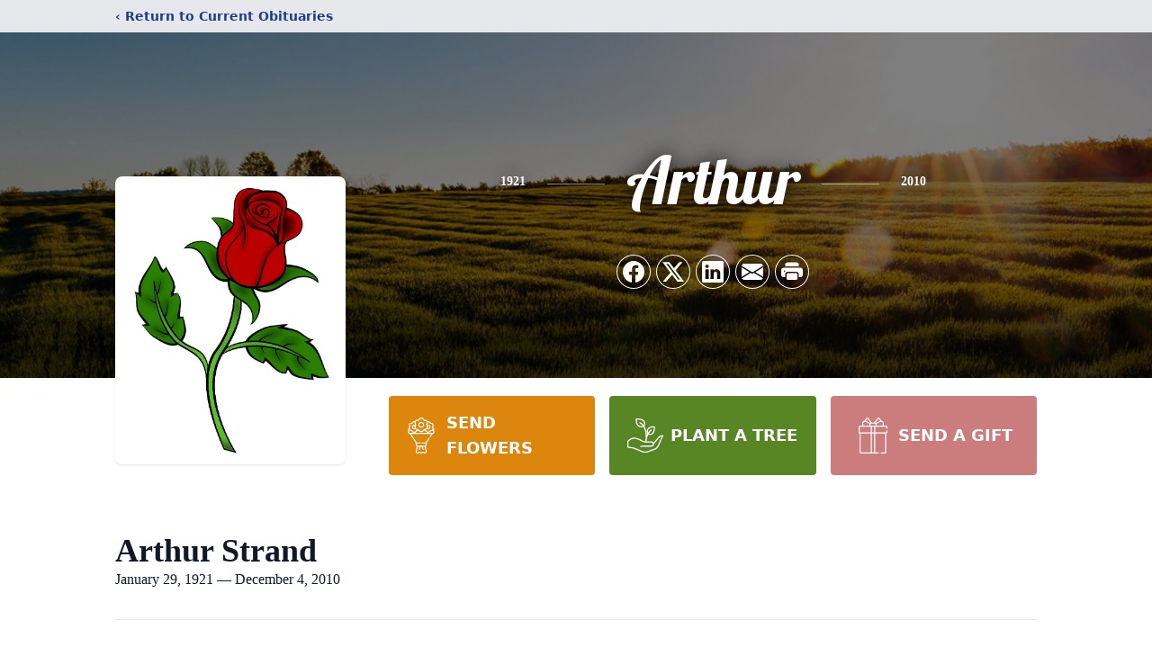

--- FILE ---
content_type: text/html; charset=utf-8
request_url: https://www.google.com/recaptcha/enterprise/anchor?ar=1&k=6LeSD4ohAAAAABroYWulUynbulkfNyPGIP5WrbXc&co=aHR0cHM6Ly93d3cuZ2x1bnRmdW5lcmFsaG9tZS5jb206NDQz&hl=en&type=image&v=PoyoqOPhxBO7pBk68S4YbpHZ&theme=light&size=invisible&badge=bottomright&anchor-ms=20000&execute-ms=30000&cb=j47rvjfxwwkp
body_size: 49083
content:
<!DOCTYPE HTML><html dir="ltr" lang="en"><head><meta http-equiv="Content-Type" content="text/html; charset=UTF-8">
<meta http-equiv="X-UA-Compatible" content="IE=edge">
<title>reCAPTCHA</title>
<style type="text/css">
/* cyrillic-ext */
@font-face {
  font-family: 'Roboto';
  font-style: normal;
  font-weight: 400;
  font-stretch: 100%;
  src: url(//fonts.gstatic.com/s/roboto/v48/KFO7CnqEu92Fr1ME7kSn66aGLdTylUAMa3GUBHMdazTgWw.woff2) format('woff2');
  unicode-range: U+0460-052F, U+1C80-1C8A, U+20B4, U+2DE0-2DFF, U+A640-A69F, U+FE2E-FE2F;
}
/* cyrillic */
@font-face {
  font-family: 'Roboto';
  font-style: normal;
  font-weight: 400;
  font-stretch: 100%;
  src: url(//fonts.gstatic.com/s/roboto/v48/KFO7CnqEu92Fr1ME7kSn66aGLdTylUAMa3iUBHMdazTgWw.woff2) format('woff2');
  unicode-range: U+0301, U+0400-045F, U+0490-0491, U+04B0-04B1, U+2116;
}
/* greek-ext */
@font-face {
  font-family: 'Roboto';
  font-style: normal;
  font-weight: 400;
  font-stretch: 100%;
  src: url(//fonts.gstatic.com/s/roboto/v48/KFO7CnqEu92Fr1ME7kSn66aGLdTylUAMa3CUBHMdazTgWw.woff2) format('woff2');
  unicode-range: U+1F00-1FFF;
}
/* greek */
@font-face {
  font-family: 'Roboto';
  font-style: normal;
  font-weight: 400;
  font-stretch: 100%;
  src: url(//fonts.gstatic.com/s/roboto/v48/KFO7CnqEu92Fr1ME7kSn66aGLdTylUAMa3-UBHMdazTgWw.woff2) format('woff2');
  unicode-range: U+0370-0377, U+037A-037F, U+0384-038A, U+038C, U+038E-03A1, U+03A3-03FF;
}
/* math */
@font-face {
  font-family: 'Roboto';
  font-style: normal;
  font-weight: 400;
  font-stretch: 100%;
  src: url(//fonts.gstatic.com/s/roboto/v48/KFO7CnqEu92Fr1ME7kSn66aGLdTylUAMawCUBHMdazTgWw.woff2) format('woff2');
  unicode-range: U+0302-0303, U+0305, U+0307-0308, U+0310, U+0312, U+0315, U+031A, U+0326-0327, U+032C, U+032F-0330, U+0332-0333, U+0338, U+033A, U+0346, U+034D, U+0391-03A1, U+03A3-03A9, U+03B1-03C9, U+03D1, U+03D5-03D6, U+03F0-03F1, U+03F4-03F5, U+2016-2017, U+2034-2038, U+203C, U+2040, U+2043, U+2047, U+2050, U+2057, U+205F, U+2070-2071, U+2074-208E, U+2090-209C, U+20D0-20DC, U+20E1, U+20E5-20EF, U+2100-2112, U+2114-2115, U+2117-2121, U+2123-214F, U+2190, U+2192, U+2194-21AE, U+21B0-21E5, U+21F1-21F2, U+21F4-2211, U+2213-2214, U+2216-22FF, U+2308-230B, U+2310, U+2319, U+231C-2321, U+2336-237A, U+237C, U+2395, U+239B-23B7, U+23D0, U+23DC-23E1, U+2474-2475, U+25AF, U+25B3, U+25B7, U+25BD, U+25C1, U+25CA, U+25CC, U+25FB, U+266D-266F, U+27C0-27FF, U+2900-2AFF, U+2B0E-2B11, U+2B30-2B4C, U+2BFE, U+3030, U+FF5B, U+FF5D, U+1D400-1D7FF, U+1EE00-1EEFF;
}
/* symbols */
@font-face {
  font-family: 'Roboto';
  font-style: normal;
  font-weight: 400;
  font-stretch: 100%;
  src: url(//fonts.gstatic.com/s/roboto/v48/KFO7CnqEu92Fr1ME7kSn66aGLdTylUAMaxKUBHMdazTgWw.woff2) format('woff2');
  unicode-range: U+0001-000C, U+000E-001F, U+007F-009F, U+20DD-20E0, U+20E2-20E4, U+2150-218F, U+2190, U+2192, U+2194-2199, U+21AF, U+21E6-21F0, U+21F3, U+2218-2219, U+2299, U+22C4-22C6, U+2300-243F, U+2440-244A, U+2460-24FF, U+25A0-27BF, U+2800-28FF, U+2921-2922, U+2981, U+29BF, U+29EB, U+2B00-2BFF, U+4DC0-4DFF, U+FFF9-FFFB, U+10140-1018E, U+10190-1019C, U+101A0, U+101D0-101FD, U+102E0-102FB, U+10E60-10E7E, U+1D2C0-1D2D3, U+1D2E0-1D37F, U+1F000-1F0FF, U+1F100-1F1AD, U+1F1E6-1F1FF, U+1F30D-1F30F, U+1F315, U+1F31C, U+1F31E, U+1F320-1F32C, U+1F336, U+1F378, U+1F37D, U+1F382, U+1F393-1F39F, U+1F3A7-1F3A8, U+1F3AC-1F3AF, U+1F3C2, U+1F3C4-1F3C6, U+1F3CA-1F3CE, U+1F3D4-1F3E0, U+1F3ED, U+1F3F1-1F3F3, U+1F3F5-1F3F7, U+1F408, U+1F415, U+1F41F, U+1F426, U+1F43F, U+1F441-1F442, U+1F444, U+1F446-1F449, U+1F44C-1F44E, U+1F453, U+1F46A, U+1F47D, U+1F4A3, U+1F4B0, U+1F4B3, U+1F4B9, U+1F4BB, U+1F4BF, U+1F4C8-1F4CB, U+1F4D6, U+1F4DA, U+1F4DF, U+1F4E3-1F4E6, U+1F4EA-1F4ED, U+1F4F7, U+1F4F9-1F4FB, U+1F4FD-1F4FE, U+1F503, U+1F507-1F50B, U+1F50D, U+1F512-1F513, U+1F53E-1F54A, U+1F54F-1F5FA, U+1F610, U+1F650-1F67F, U+1F687, U+1F68D, U+1F691, U+1F694, U+1F698, U+1F6AD, U+1F6B2, U+1F6B9-1F6BA, U+1F6BC, U+1F6C6-1F6CF, U+1F6D3-1F6D7, U+1F6E0-1F6EA, U+1F6F0-1F6F3, U+1F6F7-1F6FC, U+1F700-1F7FF, U+1F800-1F80B, U+1F810-1F847, U+1F850-1F859, U+1F860-1F887, U+1F890-1F8AD, U+1F8B0-1F8BB, U+1F8C0-1F8C1, U+1F900-1F90B, U+1F93B, U+1F946, U+1F984, U+1F996, U+1F9E9, U+1FA00-1FA6F, U+1FA70-1FA7C, U+1FA80-1FA89, U+1FA8F-1FAC6, U+1FACE-1FADC, U+1FADF-1FAE9, U+1FAF0-1FAF8, U+1FB00-1FBFF;
}
/* vietnamese */
@font-face {
  font-family: 'Roboto';
  font-style: normal;
  font-weight: 400;
  font-stretch: 100%;
  src: url(//fonts.gstatic.com/s/roboto/v48/KFO7CnqEu92Fr1ME7kSn66aGLdTylUAMa3OUBHMdazTgWw.woff2) format('woff2');
  unicode-range: U+0102-0103, U+0110-0111, U+0128-0129, U+0168-0169, U+01A0-01A1, U+01AF-01B0, U+0300-0301, U+0303-0304, U+0308-0309, U+0323, U+0329, U+1EA0-1EF9, U+20AB;
}
/* latin-ext */
@font-face {
  font-family: 'Roboto';
  font-style: normal;
  font-weight: 400;
  font-stretch: 100%;
  src: url(//fonts.gstatic.com/s/roboto/v48/KFO7CnqEu92Fr1ME7kSn66aGLdTylUAMa3KUBHMdazTgWw.woff2) format('woff2');
  unicode-range: U+0100-02BA, U+02BD-02C5, U+02C7-02CC, U+02CE-02D7, U+02DD-02FF, U+0304, U+0308, U+0329, U+1D00-1DBF, U+1E00-1E9F, U+1EF2-1EFF, U+2020, U+20A0-20AB, U+20AD-20C0, U+2113, U+2C60-2C7F, U+A720-A7FF;
}
/* latin */
@font-face {
  font-family: 'Roboto';
  font-style: normal;
  font-weight: 400;
  font-stretch: 100%;
  src: url(//fonts.gstatic.com/s/roboto/v48/KFO7CnqEu92Fr1ME7kSn66aGLdTylUAMa3yUBHMdazQ.woff2) format('woff2');
  unicode-range: U+0000-00FF, U+0131, U+0152-0153, U+02BB-02BC, U+02C6, U+02DA, U+02DC, U+0304, U+0308, U+0329, U+2000-206F, U+20AC, U+2122, U+2191, U+2193, U+2212, U+2215, U+FEFF, U+FFFD;
}
/* cyrillic-ext */
@font-face {
  font-family: 'Roboto';
  font-style: normal;
  font-weight: 500;
  font-stretch: 100%;
  src: url(//fonts.gstatic.com/s/roboto/v48/KFO7CnqEu92Fr1ME7kSn66aGLdTylUAMa3GUBHMdazTgWw.woff2) format('woff2');
  unicode-range: U+0460-052F, U+1C80-1C8A, U+20B4, U+2DE0-2DFF, U+A640-A69F, U+FE2E-FE2F;
}
/* cyrillic */
@font-face {
  font-family: 'Roboto';
  font-style: normal;
  font-weight: 500;
  font-stretch: 100%;
  src: url(//fonts.gstatic.com/s/roboto/v48/KFO7CnqEu92Fr1ME7kSn66aGLdTylUAMa3iUBHMdazTgWw.woff2) format('woff2');
  unicode-range: U+0301, U+0400-045F, U+0490-0491, U+04B0-04B1, U+2116;
}
/* greek-ext */
@font-face {
  font-family: 'Roboto';
  font-style: normal;
  font-weight: 500;
  font-stretch: 100%;
  src: url(//fonts.gstatic.com/s/roboto/v48/KFO7CnqEu92Fr1ME7kSn66aGLdTylUAMa3CUBHMdazTgWw.woff2) format('woff2');
  unicode-range: U+1F00-1FFF;
}
/* greek */
@font-face {
  font-family: 'Roboto';
  font-style: normal;
  font-weight: 500;
  font-stretch: 100%;
  src: url(//fonts.gstatic.com/s/roboto/v48/KFO7CnqEu92Fr1ME7kSn66aGLdTylUAMa3-UBHMdazTgWw.woff2) format('woff2');
  unicode-range: U+0370-0377, U+037A-037F, U+0384-038A, U+038C, U+038E-03A1, U+03A3-03FF;
}
/* math */
@font-face {
  font-family: 'Roboto';
  font-style: normal;
  font-weight: 500;
  font-stretch: 100%;
  src: url(//fonts.gstatic.com/s/roboto/v48/KFO7CnqEu92Fr1ME7kSn66aGLdTylUAMawCUBHMdazTgWw.woff2) format('woff2');
  unicode-range: U+0302-0303, U+0305, U+0307-0308, U+0310, U+0312, U+0315, U+031A, U+0326-0327, U+032C, U+032F-0330, U+0332-0333, U+0338, U+033A, U+0346, U+034D, U+0391-03A1, U+03A3-03A9, U+03B1-03C9, U+03D1, U+03D5-03D6, U+03F0-03F1, U+03F4-03F5, U+2016-2017, U+2034-2038, U+203C, U+2040, U+2043, U+2047, U+2050, U+2057, U+205F, U+2070-2071, U+2074-208E, U+2090-209C, U+20D0-20DC, U+20E1, U+20E5-20EF, U+2100-2112, U+2114-2115, U+2117-2121, U+2123-214F, U+2190, U+2192, U+2194-21AE, U+21B0-21E5, U+21F1-21F2, U+21F4-2211, U+2213-2214, U+2216-22FF, U+2308-230B, U+2310, U+2319, U+231C-2321, U+2336-237A, U+237C, U+2395, U+239B-23B7, U+23D0, U+23DC-23E1, U+2474-2475, U+25AF, U+25B3, U+25B7, U+25BD, U+25C1, U+25CA, U+25CC, U+25FB, U+266D-266F, U+27C0-27FF, U+2900-2AFF, U+2B0E-2B11, U+2B30-2B4C, U+2BFE, U+3030, U+FF5B, U+FF5D, U+1D400-1D7FF, U+1EE00-1EEFF;
}
/* symbols */
@font-face {
  font-family: 'Roboto';
  font-style: normal;
  font-weight: 500;
  font-stretch: 100%;
  src: url(//fonts.gstatic.com/s/roboto/v48/KFO7CnqEu92Fr1ME7kSn66aGLdTylUAMaxKUBHMdazTgWw.woff2) format('woff2');
  unicode-range: U+0001-000C, U+000E-001F, U+007F-009F, U+20DD-20E0, U+20E2-20E4, U+2150-218F, U+2190, U+2192, U+2194-2199, U+21AF, U+21E6-21F0, U+21F3, U+2218-2219, U+2299, U+22C4-22C6, U+2300-243F, U+2440-244A, U+2460-24FF, U+25A0-27BF, U+2800-28FF, U+2921-2922, U+2981, U+29BF, U+29EB, U+2B00-2BFF, U+4DC0-4DFF, U+FFF9-FFFB, U+10140-1018E, U+10190-1019C, U+101A0, U+101D0-101FD, U+102E0-102FB, U+10E60-10E7E, U+1D2C0-1D2D3, U+1D2E0-1D37F, U+1F000-1F0FF, U+1F100-1F1AD, U+1F1E6-1F1FF, U+1F30D-1F30F, U+1F315, U+1F31C, U+1F31E, U+1F320-1F32C, U+1F336, U+1F378, U+1F37D, U+1F382, U+1F393-1F39F, U+1F3A7-1F3A8, U+1F3AC-1F3AF, U+1F3C2, U+1F3C4-1F3C6, U+1F3CA-1F3CE, U+1F3D4-1F3E0, U+1F3ED, U+1F3F1-1F3F3, U+1F3F5-1F3F7, U+1F408, U+1F415, U+1F41F, U+1F426, U+1F43F, U+1F441-1F442, U+1F444, U+1F446-1F449, U+1F44C-1F44E, U+1F453, U+1F46A, U+1F47D, U+1F4A3, U+1F4B0, U+1F4B3, U+1F4B9, U+1F4BB, U+1F4BF, U+1F4C8-1F4CB, U+1F4D6, U+1F4DA, U+1F4DF, U+1F4E3-1F4E6, U+1F4EA-1F4ED, U+1F4F7, U+1F4F9-1F4FB, U+1F4FD-1F4FE, U+1F503, U+1F507-1F50B, U+1F50D, U+1F512-1F513, U+1F53E-1F54A, U+1F54F-1F5FA, U+1F610, U+1F650-1F67F, U+1F687, U+1F68D, U+1F691, U+1F694, U+1F698, U+1F6AD, U+1F6B2, U+1F6B9-1F6BA, U+1F6BC, U+1F6C6-1F6CF, U+1F6D3-1F6D7, U+1F6E0-1F6EA, U+1F6F0-1F6F3, U+1F6F7-1F6FC, U+1F700-1F7FF, U+1F800-1F80B, U+1F810-1F847, U+1F850-1F859, U+1F860-1F887, U+1F890-1F8AD, U+1F8B0-1F8BB, U+1F8C0-1F8C1, U+1F900-1F90B, U+1F93B, U+1F946, U+1F984, U+1F996, U+1F9E9, U+1FA00-1FA6F, U+1FA70-1FA7C, U+1FA80-1FA89, U+1FA8F-1FAC6, U+1FACE-1FADC, U+1FADF-1FAE9, U+1FAF0-1FAF8, U+1FB00-1FBFF;
}
/* vietnamese */
@font-face {
  font-family: 'Roboto';
  font-style: normal;
  font-weight: 500;
  font-stretch: 100%;
  src: url(//fonts.gstatic.com/s/roboto/v48/KFO7CnqEu92Fr1ME7kSn66aGLdTylUAMa3OUBHMdazTgWw.woff2) format('woff2');
  unicode-range: U+0102-0103, U+0110-0111, U+0128-0129, U+0168-0169, U+01A0-01A1, U+01AF-01B0, U+0300-0301, U+0303-0304, U+0308-0309, U+0323, U+0329, U+1EA0-1EF9, U+20AB;
}
/* latin-ext */
@font-face {
  font-family: 'Roboto';
  font-style: normal;
  font-weight: 500;
  font-stretch: 100%;
  src: url(//fonts.gstatic.com/s/roboto/v48/KFO7CnqEu92Fr1ME7kSn66aGLdTylUAMa3KUBHMdazTgWw.woff2) format('woff2');
  unicode-range: U+0100-02BA, U+02BD-02C5, U+02C7-02CC, U+02CE-02D7, U+02DD-02FF, U+0304, U+0308, U+0329, U+1D00-1DBF, U+1E00-1E9F, U+1EF2-1EFF, U+2020, U+20A0-20AB, U+20AD-20C0, U+2113, U+2C60-2C7F, U+A720-A7FF;
}
/* latin */
@font-face {
  font-family: 'Roboto';
  font-style: normal;
  font-weight: 500;
  font-stretch: 100%;
  src: url(//fonts.gstatic.com/s/roboto/v48/KFO7CnqEu92Fr1ME7kSn66aGLdTylUAMa3yUBHMdazQ.woff2) format('woff2');
  unicode-range: U+0000-00FF, U+0131, U+0152-0153, U+02BB-02BC, U+02C6, U+02DA, U+02DC, U+0304, U+0308, U+0329, U+2000-206F, U+20AC, U+2122, U+2191, U+2193, U+2212, U+2215, U+FEFF, U+FFFD;
}
/* cyrillic-ext */
@font-face {
  font-family: 'Roboto';
  font-style: normal;
  font-weight: 900;
  font-stretch: 100%;
  src: url(//fonts.gstatic.com/s/roboto/v48/KFO7CnqEu92Fr1ME7kSn66aGLdTylUAMa3GUBHMdazTgWw.woff2) format('woff2');
  unicode-range: U+0460-052F, U+1C80-1C8A, U+20B4, U+2DE0-2DFF, U+A640-A69F, U+FE2E-FE2F;
}
/* cyrillic */
@font-face {
  font-family: 'Roboto';
  font-style: normal;
  font-weight: 900;
  font-stretch: 100%;
  src: url(//fonts.gstatic.com/s/roboto/v48/KFO7CnqEu92Fr1ME7kSn66aGLdTylUAMa3iUBHMdazTgWw.woff2) format('woff2');
  unicode-range: U+0301, U+0400-045F, U+0490-0491, U+04B0-04B1, U+2116;
}
/* greek-ext */
@font-face {
  font-family: 'Roboto';
  font-style: normal;
  font-weight: 900;
  font-stretch: 100%;
  src: url(//fonts.gstatic.com/s/roboto/v48/KFO7CnqEu92Fr1ME7kSn66aGLdTylUAMa3CUBHMdazTgWw.woff2) format('woff2');
  unicode-range: U+1F00-1FFF;
}
/* greek */
@font-face {
  font-family: 'Roboto';
  font-style: normal;
  font-weight: 900;
  font-stretch: 100%;
  src: url(//fonts.gstatic.com/s/roboto/v48/KFO7CnqEu92Fr1ME7kSn66aGLdTylUAMa3-UBHMdazTgWw.woff2) format('woff2');
  unicode-range: U+0370-0377, U+037A-037F, U+0384-038A, U+038C, U+038E-03A1, U+03A3-03FF;
}
/* math */
@font-face {
  font-family: 'Roboto';
  font-style: normal;
  font-weight: 900;
  font-stretch: 100%;
  src: url(//fonts.gstatic.com/s/roboto/v48/KFO7CnqEu92Fr1ME7kSn66aGLdTylUAMawCUBHMdazTgWw.woff2) format('woff2');
  unicode-range: U+0302-0303, U+0305, U+0307-0308, U+0310, U+0312, U+0315, U+031A, U+0326-0327, U+032C, U+032F-0330, U+0332-0333, U+0338, U+033A, U+0346, U+034D, U+0391-03A1, U+03A3-03A9, U+03B1-03C9, U+03D1, U+03D5-03D6, U+03F0-03F1, U+03F4-03F5, U+2016-2017, U+2034-2038, U+203C, U+2040, U+2043, U+2047, U+2050, U+2057, U+205F, U+2070-2071, U+2074-208E, U+2090-209C, U+20D0-20DC, U+20E1, U+20E5-20EF, U+2100-2112, U+2114-2115, U+2117-2121, U+2123-214F, U+2190, U+2192, U+2194-21AE, U+21B0-21E5, U+21F1-21F2, U+21F4-2211, U+2213-2214, U+2216-22FF, U+2308-230B, U+2310, U+2319, U+231C-2321, U+2336-237A, U+237C, U+2395, U+239B-23B7, U+23D0, U+23DC-23E1, U+2474-2475, U+25AF, U+25B3, U+25B7, U+25BD, U+25C1, U+25CA, U+25CC, U+25FB, U+266D-266F, U+27C0-27FF, U+2900-2AFF, U+2B0E-2B11, U+2B30-2B4C, U+2BFE, U+3030, U+FF5B, U+FF5D, U+1D400-1D7FF, U+1EE00-1EEFF;
}
/* symbols */
@font-face {
  font-family: 'Roboto';
  font-style: normal;
  font-weight: 900;
  font-stretch: 100%;
  src: url(//fonts.gstatic.com/s/roboto/v48/KFO7CnqEu92Fr1ME7kSn66aGLdTylUAMaxKUBHMdazTgWw.woff2) format('woff2');
  unicode-range: U+0001-000C, U+000E-001F, U+007F-009F, U+20DD-20E0, U+20E2-20E4, U+2150-218F, U+2190, U+2192, U+2194-2199, U+21AF, U+21E6-21F0, U+21F3, U+2218-2219, U+2299, U+22C4-22C6, U+2300-243F, U+2440-244A, U+2460-24FF, U+25A0-27BF, U+2800-28FF, U+2921-2922, U+2981, U+29BF, U+29EB, U+2B00-2BFF, U+4DC0-4DFF, U+FFF9-FFFB, U+10140-1018E, U+10190-1019C, U+101A0, U+101D0-101FD, U+102E0-102FB, U+10E60-10E7E, U+1D2C0-1D2D3, U+1D2E0-1D37F, U+1F000-1F0FF, U+1F100-1F1AD, U+1F1E6-1F1FF, U+1F30D-1F30F, U+1F315, U+1F31C, U+1F31E, U+1F320-1F32C, U+1F336, U+1F378, U+1F37D, U+1F382, U+1F393-1F39F, U+1F3A7-1F3A8, U+1F3AC-1F3AF, U+1F3C2, U+1F3C4-1F3C6, U+1F3CA-1F3CE, U+1F3D4-1F3E0, U+1F3ED, U+1F3F1-1F3F3, U+1F3F5-1F3F7, U+1F408, U+1F415, U+1F41F, U+1F426, U+1F43F, U+1F441-1F442, U+1F444, U+1F446-1F449, U+1F44C-1F44E, U+1F453, U+1F46A, U+1F47D, U+1F4A3, U+1F4B0, U+1F4B3, U+1F4B9, U+1F4BB, U+1F4BF, U+1F4C8-1F4CB, U+1F4D6, U+1F4DA, U+1F4DF, U+1F4E3-1F4E6, U+1F4EA-1F4ED, U+1F4F7, U+1F4F9-1F4FB, U+1F4FD-1F4FE, U+1F503, U+1F507-1F50B, U+1F50D, U+1F512-1F513, U+1F53E-1F54A, U+1F54F-1F5FA, U+1F610, U+1F650-1F67F, U+1F687, U+1F68D, U+1F691, U+1F694, U+1F698, U+1F6AD, U+1F6B2, U+1F6B9-1F6BA, U+1F6BC, U+1F6C6-1F6CF, U+1F6D3-1F6D7, U+1F6E0-1F6EA, U+1F6F0-1F6F3, U+1F6F7-1F6FC, U+1F700-1F7FF, U+1F800-1F80B, U+1F810-1F847, U+1F850-1F859, U+1F860-1F887, U+1F890-1F8AD, U+1F8B0-1F8BB, U+1F8C0-1F8C1, U+1F900-1F90B, U+1F93B, U+1F946, U+1F984, U+1F996, U+1F9E9, U+1FA00-1FA6F, U+1FA70-1FA7C, U+1FA80-1FA89, U+1FA8F-1FAC6, U+1FACE-1FADC, U+1FADF-1FAE9, U+1FAF0-1FAF8, U+1FB00-1FBFF;
}
/* vietnamese */
@font-face {
  font-family: 'Roboto';
  font-style: normal;
  font-weight: 900;
  font-stretch: 100%;
  src: url(//fonts.gstatic.com/s/roboto/v48/KFO7CnqEu92Fr1ME7kSn66aGLdTylUAMa3OUBHMdazTgWw.woff2) format('woff2');
  unicode-range: U+0102-0103, U+0110-0111, U+0128-0129, U+0168-0169, U+01A0-01A1, U+01AF-01B0, U+0300-0301, U+0303-0304, U+0308-0309, U+0323, U+0329, U+1EA0-1EF9, U+20AB;
}
/* latin-ext */
@font-face {
  font-family: 'Roboto';
  font-style: normal;
  font-weight: 900;
  font-stretch: 100%;
  src: url(//fonts.gstatic.com/s/roboto/v48/KFO7CnqEu92Fr1ME7kSn66aGLdTylUAMa3KUBHMdazTgWw.woff2) format('woff2');
  unicode-range: U+0100-02BA, U+02BD-02C5, U+02C7-02CC, U+02CE-02D7, U+02DD-02FF, U+0304, U+0308, U+0329, U+1D00-1DBF, U+1E00-1E9F, U+1EF2-1EFF, U+2020, U+20A0-20AB, U+20AD-20C0, U+2113, U+2C60-2C7F, U+A720-A7FF;
}
/* latin */
@font-face {
  font-family: 'Roboto';
  font-style: normal;
  font-weight: 900;
  font-stretch: 100%;
  src: url(//fonts.gstatic.com/s/roboto/v48/KFO7CnqEu92Fr1ME7kSn66aGLdTylUAMa3yUBHMdazQ.woff2) format('woff2');
  unicode-range: U+0000-00FF, U+0131, U+0152-0153, U+02BB-02BC, U+02C6, U+02DA, U+02DC, U+0304, U+0308, U+0329, U+2000-206F, U+20AC, U+2122, U+2191, U+2193, U+2212, U+2215, U+FEFF, U+FFFD;
}

</style>
<link rel="stylesheet" type="text/css" href="https://www.gstatic.com/recaptcha/releases/PoyoqOPhxBO7pBk68S4YbpHZ/styles__ltr.css">
<script nonce="IMEqtlkQFgrgBQzznNrSCQ" type="text/javascript">window['__recaptcha_api'] = 'https://www.google.com/recaptcha/enterprise/';</script>
<script type="text/javascript" src="https://www.gstatic.com/recaptcha/releases/PoyoqOPhxBO7pBk68S4YbpHZ/recaptcha__en.js" nonce="IMEqtlkQFgrgBQzznNrSCQ">
      
    </script></head>
<body><div id="rc-anchor-alert" class="rc-anchor-alert"></div>
<input type="hidden" id="recaptcha-token" value="[base64]">
<script type="text/javascript" nonce="IMEqtlkQFgrgBQzznNrSCQ">
      recaptcha.anchor.Main.init("[\x22ainput\x22,[\x22bgdata\x22,\x22\x22,\[base64]/[base64]/[base64]/[base64]/cjw8ejpyPj4+eil9Y2F0Y2gobCl7dGhyb3cgbDt9fSxIPWZ1bmN0aW9uKHcsdCx6KXtpZih3PT0xOTR8fHc9PTIwOCl0LnZbd10/dC52W3ddLmNvbmNhdCh6KTp0LnZbd109b2Yoeix0KTtlbHNle2lmKHQuYkImJnchPTMxNylyZXR1cm47dz09NjZ8fHc9PTEyMnx8dz09NDcwfHx3PT00NHx8dz09NDE2fHx3PT0zOTd8fHc9PTQyMXx8dz09Njh8fHc9PTcwfHx3PT0xODQ/[base64]/[base64]/[base64]/bmV3IGRbVl0oSlswXSk6cD09Mj9uZXcgZFtWXShKWzBdLEpbMV0pOnA9PTM/bmV3IGRbVl0oSlswXSxKWzFdLEpbMl0pOnA9PTQ/[base64]/[base64]/[base64]/[base64]\x22,\[base64]\x22,\[base64]/DlMKsPHAPw5XCpMOUw5kLXg9dflXClTJAw5TCnMKPfWzClnVwBwrDtXHDkMKdMSdIKVjDsEBsw7w9wrzCmsONwqbDg2TDrcK8JMOnw7TCrBo/wr/CoGTDuVAbQknDsTJFwrMWIMOdw70gw5xWwqgtw6MSw65GGMKjw7waw63DkyUzIijCi8KWTcO4PcOPw78JJcO7RC/Cv1UIwrfCjjvDjnx9wqc6w48VDCE3EwzDpDTDmsOYIsOQQxfDgcKiw5VjOThIw7PCnsK1RSzDqjNgw7rDs8KYwovCgsK8fcKTc2B5WQZ8woIcwrJEw7RpwobCpHLDo1nDmjJtw4/DqUE4w4pNV0xTw7PClC7DuMKhJy5dEnLDkWPCkMKQKlrCo8OVw4RGEgwfwrwiRcK2HMKIwqdIw6YKSsO0YcKkwq1Awr3CmEnCmsKuwrAqUMK/[base64]/Ct3XCnsKaOVrCnkrCtj1iwqnDgXXCs8OjwovCgShfRMKebcK3w79SSsKsw7MUecKPwo/CgjlhYBIXGEHDvwJ7woQhTUIeeCMkw50bwo/DtxFXHcOeZBDDnz3CnHzDg8KSYcKAw7RBVQ4EwqQbUEMlRsO2VXMlwqjDuzBtwoNHV8KHAC0wAcOHw5HDksOOwrXDusONZsOcwqoYTcKkw5HDpsOjwrfDpVkBfwrDsEkrwrXCjW3DkQo3wpYQMMO/wrHDqcO6w5fChcO1MWLDjgcFw7rDvcOaAcO1w7kYw57Dn03DiCHDnVPCsWVbXsOeWBvDiQ9vw4rDjnMGwq5sw4kKL0vDk8O2EsKTXMK7SMOZbsKjcsOSYwRMKMKib8OwQWJew6jCij7CsmnCiBnCm1DDkUN2w6YkDMOCUHEuwp/DvSZOIFrColMiwrbDmkjDjMKrw67CqGwTw4XCgioLwo3CksO+wpzDpsKWJHXCkMKODCILwooAwrFJwobDi1zCvB/Dh2FEYsKPw4gDVsK3wrYgXkjDmMOCFhRmJMK/w5LDug3CvikPBFJfw5TCuMOcW8Oew4xXwo1GwpY5w6l8fsKuw77Dq8O5DjHDssOvwrvCsMO5PGXCoMKVwq/CgE7DkmvDmMOHWRQcfMKJw4V3w5TDslPDrsO/VMKHeSXDlU/DqMKpO8OvBGoVw401SMOnwqgcBcOfDhQwwobCqsOkwpJxwq4WT2bDjH0swpTDsMKLwrbCo8KewrN1IhbCnMK5A2whwoLDiMK3KQhICcOAwrvDmT/DpcO+cDErwrbCusKIFcOJdGTCnsODw5HDtcKXw5DDjzBXw4J+czp1wp1OenEYJXjDo8KyLUnCv0rCmkrDrcO0AX/[base64]/CpwBhw6rDtF/DrC/DqMKlbRfCrMOBworDu8K3w5cFcgQiw6kgOcOSSMO4WB7CqcOswp/CnsOSCMO8wqULKMOswrjCiMKqw59vE8Oad8KjcUTCjcOFwpkZwohRwqfDvULCmMOgw6DCpwXDkcKmw5zDosK9BsKiSRBswqzDnD5/LcKGw5XDuMOaw6LDqMKvCsKnwoTDmcOhD8OPwpvCssKcwrXCvC0MP3B2wpjCuEfDjycyw7YVFWhYwrQge8OdwrUPwoTDicKELsKpG2RlRH3CpMOgCg9ACMK5wqYzeMOtw4DDkG00csKjMsOMw7jDjADDj8Oow5dCWcOGw53CpRNwwo/Dq8OZwrgzMhR7c8OSXQXCl1gHwoQ7w7LChinCnCXDiMK1w4wCwr/[base64]/DncOuw6hEwqcGB8OuKcKROA3Cj35CPcKtw7rDoitQaMO6NMOww6YdUsONwpUsIFwkwpkSIkrCmcOUw75BTTXDtFpmHznDoxsuCsOxwq3CsSAqw63DoMKjw6IsM8KIw4/DjcOiOcOjw5HDpRfDqQAtIcKawp0xw6Z2EMKXwr06TsK0w6fCtFlaPDbDghs5Yl9Nw4zCulHCisKXw4DDk0l/FsKpWC3Cn3vDhQ7DoifDrjvDmMKKw47DsjR7wpIpKMOqwqfCgEXCo8O4XsOpw47Dni4SRkLDqcObwp3DoGchGGvDmsORUsKvw7VZwqTDqsKBTH3CsUzDhhrCq8K0wrTDk0xJe8OuCsOCKsK3wqsFwr3Cqx7Dh8Olw70ZKcKES8K4QMKld8K9w6Jxw4F6wpNkecOawo/[base64]/DryY9GkXCicO9w4cVEHhqw5EBb2tABzZTw6Mlw5Ypwq4uwqvCuiPDpGPCqQ/[base64]/w53CscKMw6vDuF7DsMKSwrPDphrCjsK0w7rDtkLDr8KfVzvClMK6wo7Cu3vDvQfDnxkpw7VZC8ONbMOPwq3CnxXCq8Oiw6gSYcOgwqPCkcK0YmMTwqbDjnLDpsKowqoqw6wFGMOGKsK+XsO5WQkjwqtQDMKgwo/[base64]/wqIbw7/CocO+fsKZHcKPw5vDjcOIFDJtFULCgMKNFMOvwo0VF8KtIG7Du8O+AMO/HhfDi3TCgcOcw7rCgFfCjcKsF8ORw7jCrSc/IhnCjAQkwrvDmcKeScOgScKyHcK+w7vDvnrCjsOVwrrCv8KqYzdnw4HCpsOTwo3Ck0s+G8Kzw43CkRkCwqnDjcKmwr7Dr8ODwoLDocOLL8OGwo7ClDnDqnvDuTsOw5FYwpfClltrwrPDjsKKwqnDg0VNWRdXB8OTYcOgV8KIY8KQThZjwqt3w409wrA+Jn/Drk89LcKENcKGw5EZwoHDjcKEaWfCkklyw70awofCmVRKwrJRwrIHHFjDjRxVNUIWw7zDgsOGGMKDPkjDqMOzwplpw5jDvMO9K8O2wr5HwqUnAzZPwq17SgnCkzrCuyTDk2nDqT/[base64]/CnxJQOMKww43DlXkYFcKFWDfDsMKfw5XDmsK4ccOxUcObwr/CtRvDr2FEKTTDjsKAWMOzw6vChEzClMKyw5BowrXCkFTChhLDpsOTdsKGwpQYVMOdw7DDqcOXw498wrLDjEDCjyhpZDwfFVRZRcOsaWHCr3HDt8KKwoTDncOuw7kHw6/Cs0hAwrBEwrbDrsK1Rjc/PsKNdMKPQsO+wrPDtcOrw6DCmn3DhFBLIMOdEMOkaMKeCMOqw5/DsFspwpzClktMwpYsw40Aw4TDkcKnw6LDoFLCrhTDi8OGMmzCkCHCm8OWCH9nwrJJw5/[base64]/DsjrDpk3CiQJIZ3pPAMO7w7sBMsK1SXHCusObwoPDh8ONbMOKfcK/wqfDiwnDucOiTjcxw4vDsX3Dq8K/A8KNAcKMw43DusKkG8K/w4/CpsOLfMOnw6fCjcKQwqrDucOXVjYaw7bCmgLDncKYw4ZDYcO3w6cLIsKvO8KAQzTCuMKxFcO6SMKswoscXsOVwrvDoTYlwosTKGwnBsOODBPChEwiIcOvesOBw7nDpSTCvEHDoGcaw5bCkWYpw7jCsyF3MAbDucOQw4I/w41vMgTCgWoawqjCs38fTGPDmcO1w6fDmTISecKvw7Miw7XDgcKwwqTDvMOjH8KpwokYJsOUcsKGbsKeJnQ3wo3DgcKmK8KcVBdHUsKuFCrDqcO+w5Mjex3Dpn/[base64]/DgsK2TznCmldIw4PCpMKuUsKpwo/DgWQfw4PCkcK9CsOYN8O/wrInNkXCoxcTSxhDwpTCow5ABcKaw5DDmQvCkcKAw7EWPzDDrmrDn8O4wpYtXXFewrIVbUrCpynCsMOPTwcDwo7CpDAdalMkcUwwZ03DtyNBwoExw6htNsKbw75aWcOpeMO6wq5Lw54vfSFAw4jCq0JGw6lNGcKSw5dlwq/DpXzChQ4Ff8OIw7xCw6JOWsOmw7/[base64]/CvsOAA1bDhQLCmjF8ecOVw6gpw6xnw7gxwqEgwq8GXyNPKmQQKcOgw4zCjcKobQXDo3jCl8OmwoJBwqfCmMOwMgfDoSRadsOHOsOfWDXDsQQyPsOwcS3CsEvDolUEwoB8fVjDtQ5Lw7cwXQrDt3fDrcKbTRfDnX/DvHPCm8KZM1UtF2k1w7ZJwo8ywqpyaAkBw4LCr8K2w5/DoRkNwqAiw5fCg8OQw6IlwoDDjMO/OyYjwrp5N2pMwqzDl3xofMKhwo/CjgoSXXHCpRNnw5vCtx9+w57CrMKvfQptBDXDnAfDjk8XSmxrw7BQw4EUMsO/wpPDkMKHbHImwqdNRDLCucO+wq4+wodbwp3Ci1bChMK3AzjCqiI2e8OUfETDpykbeMKZwqdvFlhFR8OJw4xnDMKtE8OrPHp8Cg3CksOFQsOSMGrCrMOBBADCkADDozkgw6/DgEECUcOBwqHDgXgdIjM3wrPDj8O6fRcQOsORVMKGw6zCvWnDnMOmLMOHw6cCw5HCpcK+w4LDvXLDq3XDkcOlw7TCg2bCtXDCqMKAw44cw4Z9wotibgg1w43DkcKvw44YwpvDu8KrVsOLwrlNCsOaw5UFHUbCtXFaw51FwpUNw6clwonChsOLOV/CiTvDph/[base64]/[base64]/DmB/Dj8ObLcK+wpzDqmbDtmLDq1nCh1Q7wrk9EcO2wrjCisOcw5wmwqXDkcOlSSpKw6NvU8OCcXh1wqwKw4nDmFJ5SHXCmmrCn8KBw6IdXcOiwqprw6RGw7nCh8KFICoEw6nCqD1NUcKMMcO/AMOjwqXDmGQEWMOjw7zCl8OzGG9nw53DqMOgw4VKacKPw6XCrCZKSWfCuEvDkcO3wo0rw7LDicOCwovDkT7CrxnClSPDosO/woVzwrhEVMKdwo1+aihoLMKbJm9PNMKiwpZuw5nCkQnCgXnDli7DlMKJwpzDvX3Dl8O5w7nDtyLDmcKtwoLCoxBnw6pww7BRw7E4QCojBMKAw4M9wprDusK9wqrDu8O/[base64]/[base64]/HcKEwoxFw5YPS3JpFcOYJgTCn8OiAG1dwrrCg33ClG3DkjnCnkVkGnkCw6N6w7TDiGbCh0vDt8OpwphOwpPCh1koPSZzwqrDuFMLEjhMAhvCj8ODwpc/wog7w5syMsKILsKZw44EwqwdB3HDqcOYwqtLw7LCvB4ywpEBVMK1w4zDv8KsfMKnHAvDu8ONw7rDoCMwQ0xuw48vSMOPQsKwSw7Cm8Oow6fDjMKjHcO4KFQLFU9ew5HCtCc9w6DDo13CuUkcwqnCqsOjwq3DujbDs8KfIAsqLcK3wqLDrGNQw6XDmMO/wpHCtsK6Lj/CkEB9M3RaSVHCnFbCijLDpEc4wrQzw5vDjcOlWmEKw4/DicO7w7g5eXXDqMK7FMOOV8OsA8Kfwr99FGU2w5FGw4PDu0HCuMKpMsKTw47DmMK5w73DqgxRREdzw4l/Z8K5wrUuAAnDlRnDq8OFw6rDuMK1w7vCjsK7c1HDscKhw7nCsH7CvMOeJCnCu8O6woXDikvDkTIhwpY7w6LCvsOPQkdDLErCg8Ocwr/CkcKDU8OmCcOcKcKzJ8KOGMOeCgHCuQoFAsKrwoDDocKZwqHChGoVGMK7wqHDusKkaVA6wozDrcKjHFrCuXopSy3CnTggNcOdOR7CqQowdiDDnMK1BG7Dq1kSw6xXHsOuIMKXw5fDpsO+wrlZwovCoyDCh8K1wqTCnVsjwq/Cm8K8wpNGw61FQsOAwpcKAMOXamoxwpDCqcKUw4FJwr9gwp3CiMKIXsOgEsOwAcKpBsKVw7Q8LVLDtm3DqcK8wqcmdMOvJcKQIXDDrMKbwokUwrfCmQPCuVfCusKEwpZ5w4gJTsK8wofDl8O/L8KIccORwo7DtHQcw6RrUQNswokxwooSw6luFR4Rw6vClgAtJcKSw5hDwrnCjVrCkk9yW23CnF7CvsOEw6N5wovCqEvDqsO1wq/[base64]/DtD5zw59Sw5TCt2rCh1EdN8OcVRgPw5vCr8KIHFrClwjCgsKMwqNfwos8w4sZQibDhxjCqMOHwrFmwpk0NnMAwopBZMOtHMKqPcOowowzw5LDrTdjw5DDkcKwGwfCtcKYwqdKwqTCoMOmOMOGdgTDvBnDn2LCtUPCmA/Dn3NJwrAUwrLDuMOkw7wvwqo9J8OFCTdHw5TCjsOtw5nDkERTw5w9w6/CssOAw61eah/CkMKjWcO4w7EPw6zCh8KFC8KxLVNcw6Y1BH4iw6LDnWbDtAbCosK0w650DlbDt8KgB8K9wrtWH1bDp8K8HsKDw5rCmsOXfsKHFBMAUsOiADMIwr3Cg8KqCcO0w4ICe8OoGVN4emRRw71wWcKhw5PCqETCviLDnn4Mwo/[base64]/DizhPI8OVQB8ZJDg4w5ExI8KLwo/Cqh5DGV5sDcOAwpIAwpxCwqzCrsOUw6IuScOBYsO2RS7DhcOmw7dRRcKxDyh6asO3CDLDlQ5IwrsHOcOxQsOnwp5SfGkTXsKnKw/DkjwgUzTDi1DCsjlPV8Ojw7zCkMKmSyN3wqM4wr1uw4FNWBw5wpc2wqjCkALDh8KjE3cuDcOiKSM0wqR6fXMHBD4DQQIGCMKfcsOKdsO2PQHDvCjDqmhjwogoTi8Mwr3DssOPw73DtcKoXi3DikZnw7Umwp9FQ8K6C1TCqX9wd8KtG8KMwqjDhcKFUChQMsOCa0R/w4/[base64]/DksKVw7QAw6DCh0fDmcOyw4HDnsOSw4LCpcOSwp0zBwNiOg3DkzcvwrQywpAGEkxgYg7DnMO5wo3CilfCn8OnbTTCvB/[base64]/Cph94CgkMwrjCjjofw7/[base64]/CrFJuC8Oewq80OMOowqYTMC8uwrxpw5bCs21rfsK3w4/DsMOadcKdw61iw5tIwqV5wqN3MTtVwo/CrsOBfRHCry4eWMOPHMOdCsKGw41SLz7Dr8KWw4nDq8KQwrvCiALCi2jDpSfDoDLCgj7ChsO7wrPDg1zChVlBY8K4woLCnzrDsGXDv3Zlw4w0wozDvcOQw6HDiiUie8OHw5zDusKtXsO7wobDkMKKw6bCvwBXw5VWwoRcwqQDwqHDs25ow6xrWFjCnsOOSjXDuX/CoMOMAMKIw6Nlw7ggJcOCwr3DksOoI3jCtmEEFSbDigFtwr07w5nDg2gnIm3Cg0JmC8KgS1JOw5dKMhVxwrjCkcKRBVFCwqBlwp1qw4YtOMO1c8Oiw5TCnMKrwp/Cg8OYw71mwq/CoSNOwovDlC/[base64]/DhzTDhcOowrlOVT3CmU5ww4cLwqJEOsK0DxHDtnTDjsOLwoYpw7h7ET/[base64]/Cl8OtOMOkfE/CjEwKLcOawrUzRGEiIcKAw63Ctx4iwo7DnsKHw5DDhMKXHgN6bMKcwqTCtMOyUD7Dk8Ozw6rCmyHCv8OZwpfCg8KAwothCzbCpcK4X8O3UCHCo8KIwpjCjW8nwpjDjUsewoDCrDERwoTCuMKOwq92w71Gw7DDisKaX8OMwp7DujJKw5Avw61zw4PDqsO/w4gZw7NINcOhPjrDg1zDpcO9w58Qw44lw44Gw7wqdzx7DMKaGcKawpMiMVzDoijDpMOKUVMDCsKWPXhjw4gNw4fDv8Ocw6PCq8OyFMKjfMO0a1DDiMO1MsKiw4PDmsOEX8O1wqLDhVPDunbCvDHDqjAVJsKdAMOdU2DDmcKZAg0Dw57CkT/[base64]/CisObZFfDqHBSMMKcFiPChsO/[base64]/[base64]/HMKgw6Q/[base64]/[base64]/JsKKJcOgwpp9wo57wrNWYxfCgcK6XzHDr8KSdcKuw4VHw4dzJ8KDwoLDrMO2wo/CiQnDscKgwpHCncKySDzCrVwmKcKRw4jDl8OswpVpNVsbMRzDqhdwwrPDkGAfw5zDrcKyw4zCl8OuwpbDsWnDmMO5w7jDrk/CtEXCj8KRLDV2wqcnbTLCo8O8w6bCl0LDiH3Dn8O4eiB5wr8ww7IfXjwrenpgUXtfI8KDMsORKsKjwqDCly7CmcOWw5F4ThZzA3fDhmk+w4nCvMOrw5zCkjNzwpbDmB1/w4bCrFhsw5seVsKdwrdZZMKxw40Yagg3w4fDlER0O2kPOMK3w4lAUygxYcODS27CgMKwT1TDsMKeWMOfewPDlcKcwqZ+NcKFwrdjw4DDli9vw4bDoiXDg0nCmMObw5LCmg07AcOmw40iTTfCscKzIUozw6wAJcOMEjZ+QcKnwpovAcO0w4fDugHDssO/[base64]/w61zUnbCjyvCtQYSwqfDucOPazciw4hfDmXCg8Oqw5nCvw/[base64]/Ds27CkmLDilzDscKxw7fCkCpnwoIYbcKbCsOKH8O4wrPCl8Kie8KYwoJyOVJXPMOtKcOrwq8nwpYRbMKjwpsEajJxw5B0a8KLwrYvwobDuEJlPAbDu8OrworCnMO/B2zCg8Opwps+wp4lw79+NsO4d0x9GsOYZ8KMCsOHMTbCuGkZw6/[base64]/DkTRzwovCiwPCk8OeIGA9w73DrsKJCmTCq8Khw7k1EgDDjiDCo8KzwoLCsggHwoPDrRvCqcOJw4BXwrwnw7XCjSAEE8O8w67Ci2U6NsOwa8KqeQ/Dp8KpRRTCsMOAw48xwr1TJhvDn8K8wo9+FMK8wrshRcKQUsOib8OAGwRkw5Ujwq9Mw7TDiUXDi0zCt8OJwozDssK0GsKOwrbCowzDlsOEAcOoU1ctEiEdIsOFwo3Cn147w5TCrmzChAPCqAR3wp/Dj8KSw7pvNVACw47CkADDmcKMI2IGw6VbecKZw5IewpdVw5LDvE7DiH18w5oMwrkOw6nDhsOIwqzDgsK9w6s+LsKxw67Ch3zCmsOOSH7CmnLCqsK/[base64]/DtmhQw45rF8KRMMOLwr17XMKVMkcHw4rCgAbDjcK5wog6NsKCCA0BwqIqwpAMAz3Dniwow5Iiw4xkw5bCoGrCn3BfwonDtwc7Ki7CintXwrHCh1fCuEDDocK2Tm8iw5XCjl/DgUzDkcO1w5jDkcK9w4pqwrFkNwTDtFtDw7DCh8KXKsKVw7LCvMKBwpgdIcOVEMK5w7Rpw4UgZiQqQknDvcO7w5LDsSnCr3vDumTDqWs+fFQdLSfCi8KjZ2Qfw6vCrMKAwrlnYcODw6hKRAzCqlogw73CgsOTw5bDjnwtQR/CpF16w6YNFMOOwrHCoTDDnMOww7YGwrAow4s0wo0IwqbCocOmw7fChsKfJsKOw48SwpTCmgBdQsOlG8OSw4/DlMO/w5rDl8KlWsKxw4jCjRFUwrNBwp18UjHDiQHDgSVcJStXw7gCZMOhNsOxwqpUEsOSKcKKaVkxw57DtcKtw6HDonXDuTnDknh8w65wwpoUwpDChy8nwoXCshtsWsKHwrw3w4jClcKAwp8rwqZ8fsKJZGDCmWZfOMOZCQMiw5/Cg8OlU8KPAlolwqoHasKPd8KQw4xEw5bCkMO0azE2w68wwovCmC7CoMKnfcOdLWTDj8OFw5gNw7wUw5XCi3zChE8pwoQjDgjDqRU2BMOIwpTDt3sfw5PCtMKASB0JwrbCq8OAw6vCp8KYDT8LwpkvwrrCgwQTdg/Dgz3CssOlwrjCkicIKMKfNsKRwrbClm7DqVfCncKqfV5Bw5U/JnXDjsKSXMOFw57CsEfCsMO7w4QabWd5w6rChcOwwpE9w7vCojjCmjnDvh4Sw4bDg8Odw4jDrMKtwrPClC4rwrICTMKVc0/CjgjDuRsFwrF3el0AV8K5wq1hWwgZYnDCqAzCgsKiZMOGbWbCpDUzw5JPw7XCnEFowoIRZBHCuMKbwqlTw7jCocO/PX8cwpPDjsKGw5t2E8OSwq50w5/DoMO1wpYow4VUw5zDmsOOVAbCiDTDrMO/JWVowp1XBEHDnsKRI8KFw6d7w6lDw4HClcKzwoxMwrXCi8OPw7LCk2NaVi3CqcKOwrvCrmxbw4AnwqnClgRjwp/DpgnCuMK5wrMkwo/DhcOtwr4VbcOjG8K/wqzDnsKxw7FDbFYMw7pgw7nCkATCghILYwJXB37DqcOUd8KVwp4iLcOvXcODEAR6ZsK+BAsFwrROw7AyRsK1e8OQwqfCjXvCkBdfG8OlwqvDoAdfcsKuMMKrbGkEwqzDqMODKGnDgcKrw7YlZhfDjcKXw4FrSMO/[base64]/[base64]/DvQMIcMOlX3IUGcOpw7QTNMOMc8O+IFDCmV1UI8K2fifDsMO2D2jCgMODw73DhsKsJMObwrfDpW/[base64]/DusKiwrnCmMKPw40rSMK6woHDtcOtehbDpMKLIsOJw6hcw4TCj8KIwqEkKsObbMO6w6AKwpzDv8KgRkvDlMKFw5TDm2UfwqkXb8KOwppeBlbDscKUAE5xw4vCnVN/wrTDvE/CuhbDkQXCvydywpLDqsKCworDq8KCwqQqRcOGTcO7dMKyMWfCr8KiJgxdwq/[base64]/DtjlJwodrGxhHwojDrcKGHMOqwpwbwoTDusOzwpjCpyhSKcKOXcO8IizDhVvCs8Otwr/DgcKkwrzDuMOuAGxkwoR8RgRURMO7UHbCn8O1ecKFYMKiw4bCjELDhioywrU+w6oTwqPCs0F/FMOcwoTDj1tgw5AJBMK4wpjChMOjw4B7O8KUHTBEwovDp8KlXcKBNsKqG8Kiwo8bw7/DkDwIw653SjwOw5HDucOdwofCmXR7Q8OFw6DDmcK+Z8KLO8OzWmofw5AWw6jCgsKiwpXChcOcPMKrwr9BwqYmfcOXwqLDk0lxasOwDsOIwqA9E2bDng7DhXnDtF/DjcKow7phw5nDssOyw7UKMxPCoDjDkUtjwpApcHzCjHjCjsKmw4BSLXQIw4/CmcKHw4fCtMKAMissw5UXwo15MT9KS8OfUz7DkcORw7HCn8KswoTDlMOXwprCqC7CjMOOLCzCvwgGHxltwprClsORMsK4W8OzP2nCs8K/w4knG8O8CkgoCsKqUMKRdizCvzXDjsOjwoPDqcOjc8O5w53DgcK4w6HChGlzw59ew6EQFVgOUDwcwqXDq3bCpVbCpybDsinDqG/DqQfDjsOQw5oiPEjCm2d8B8O8woISwo3DrMKRwq8Fw7kPK8O7YsKVwr4eWcK8wqbCpcOuw7U7w55ww69mwqNKXsOfwoNLHRvClFw/w6jDqwfDgMOTwrAzMVfCvGVbwr1Uw6AXOMOoM8O7wok4woVJw7Vww51/[base64]/w4PCozfDs8Kiw658IsKsZ8KoT8KoYGjDs8ObSA5ucjAEw4xvwrzDqMOmw4A+w5zClhQIwq/[base64]/CncKFM1bDgsOiwrrCjMOERgY8VSvCvMO/SMOEeQQKGUp2wpnCmQNZw5DDpMOWIyIww4LCk8KdwqJww6sHwpTCnR9wwrEhSWlZw6TCocKHwpTDsETDmxByUcK6PcOSwq/DqMO2wqI2HHlMQQARFsO+R8KWFMONCl7DlcKDZsK6I8KBwpnDhkPCmwAxUXI+w5HDgMO/FBTCrsK5L0XCv8KQTgbChinDkWnDlx3DuMO5wp4Ow7jDjnhjfTzDqMOSJcO7wqgUXl3Ch8KUFzgRwq8gPiA2P2sWw5HClsOMwolRwobCtsKHMcKcAMK8BjTDkMKtAMOdHcOBw7ZPQmHCicO6AcOZDsKdwoBpNBlWwrXDjlcNUcOwwqnDicKZwrpvw6vCuB5/GXpvD8K+ZsK6w54RwpxpXMOvZF9Uw5rDj1fCsyDCv8KUw7jDisKYwpwawodmH8OhwpnCn8KLc0/CjRpww7bDpmFWw5wLcMOnCcK0IApXwpt0fMO7wpLDrsKiNsOcCcKkwqEZQkTCkcKFeMKiX8OuHCwzwqxkw5chXMObw57Cq8KgwoJ4AsObSQcYw607w4nCijjDlMKzw4ViwrnDsMOOcMKkMsOJXwdtw70JLXjDvcKjLnARw5DCmMKDVsOjAjHDsG/[base64]/CoyLDlGTCgFnCmmNtwogkR30ccMKLwr7Dj1fDtDQvw6PCq1jDtMOCV8KCwotVwq7DpcKTwpYbwqbCsMKew7IDwopowpHCi8KBw6PCgWHDkk/CgsKlahDDi8KSEsOTwq/[base64]/DgMO+IcKrXcKjDVsvwobClW7Dnw8Xw6/CjMOnw4dXGMKKGgMqKMKzw50ywpnCmMOyHMKVXzF1wrvDs17DvkkwdDrDlcOfwrVgw5liwqLCrXHCq8OFacOCwoYEb8O4HsKAwqXDv0kfAMOHCWjDuQnDsTUoasOUw4TDiiUEcMKWwoNkCMOYUSbCscKDJcO1c8OlFC3ChcO5E8OACH4MVU/Dn8KUA8KHwpNsBl5rw48gdcKmw7zDsMOnOMKewq5kZ1fDpE/CmFQMM8KqKcObw6PDhQ3Dk8KnTcO1B3/CsMO9BlwVYA3Cny7CjMOlw5bDqinDqmdhw41XYBsjU39oasKGwpnDug3ClTjDusOHw4wTwoFwwqMCTsKNVMOFwrtKAjkvQlHDn1QGPMOXwo1bw6zCnMOnVMKgwrjCmMOMwq7CmcO2IsKfwrVQUsKawoXCj8OGwoXDnsOPw54pD8K5UMOEwpDDscKUw7N/w4PCg8OsQBh/QTp7wrVoFjg7w441w48EfW/[base64]/CjsKQOTDCisOtVUAlwpXCmGfDpsOMfMKEQw3CnMKnw7jCtMKxwoTDoHw1aH9Cb8KHOncGwpZNf8Oqwp1EbVQ9w5nCqzE/OjJVw6jDhcOtOsOQw6pUw792w5p7wpLDk3FBAQRNKBNaGS3CjcK9X30uPg/Dun7DmUbCncOzEgASZR90OcKVwqbCn1B9H0M6wojCj8OIBMObw4YIRMOBNXgTGV/Dv8K5VSjDliBBUsO7wqXDgsKPTcOcG8OucibDsMOcw4TDkTfCqjlGWsKNw7jDlsOZw44aw6Qiw6jDnX/DngtjH8KVwqzCu8KzBChSZ8K2wr1zwqnDh1XCvsO7VUcRw58ZwrRgfsKlTQRMesOuVcOtw5/CtB9mwpV0wr/DnUI8wp4tw4XDrcKzdcKhw7XDtW9Iwq9XOxYow67DgcKbw6HDl8KHY3DCuWPCm8KZOwtyFiLDkcKMA8KFDh81EjwYL3jDkMOZEFcfLHcrw7rDiBjCv8KTw4hrwr3CtFYbwpsowqJKXVjDi8OpIsOkwoHCp8OfR8OgAcK3bz9hYjRhXm9Mw6/CgDXCmmIRZRTDssKdYhzDu8K7SlHCojkkYMKvQCfDvcKpwp3CrHIJJcOJOMO1wrpIwqLDtcOyPQ9lwrXDoMKww7R8Qh3Cv8KWw5ZDwprCiMO0JMOuUWdQwqbDo8KPw7dQwqLDggjDnxFUbcOswohiBG4aQ8KUcMOtw5TDnMKDw7rCucKAw4Rtw4bCssO8FsKeBcO/REHCmcOvwpgfwqAxwo41ey/[base64]/CkcORwrbDjAvDicOyw6JORz1Ow6bDp8OKw7DDjwQ5IwPCvnlZc8OlL8Oiw7PDs8KuwqxTwpxNEMOpdgjCkTnDjHLCgMKREMOmw7slEsOfTMOswpzDqcO5FMOiYcK3w6rCj0IqE8KkR2/CrWbCryfDnQYPwo5TB3PCosKEwqjCp8OuKsK2B8OjRcOPJMOmRkFJwpUaHW96w5/[base64]/wqzCrS9kN8OvbVTDqcK0wp9EIGTDrUjDoUHDksOOwpfDpsOVw4thKGPCsirCuWBAF8K7wovDtDDCukzCsWVNMsOwwrAyAyAIL8KawrI+w4TCrMOrw7VwwrLDjAQ0worCsxDCscKNwpxMf2fCrynCm1LCuQ/CtcO4w4QMwojChkEmF8KEYFjDrD8oRQ/DqS3Dv8K2w7TCu8ONwrzDuQjCn1YdXsOkwq/DkMOdSsKhw5d3wqfDtMKCwrN3wpMPw6tKGsO0wrFXKMOowqEJw75jR8K2w7ZDw5zDjll1w5PDo8KPXXPCtzZKcQTCgsOAOMOOwoPCmcKWwpVBI3PCp8ONw4XCiMO/WcK2EwfDqSxowrxOw7TDjcKPw5jCn8KIWsKiw7twwrs8wo/CoMOCfXluQClYwohpwqY6wq/CusOfwo3DjgDDuH3DicKSBSfClMKLScOlJMKdTMKWSCvCucOuwoQmwrzCoV51FAfChsOVwqYpUsOAaGXDlEHDmlUIw4ImTAwQwoc0ZcKVOGvDq1DCvcOEw7xbwqMUw4LCvl/DkcKmwpFxwohxw7NGw7wyGQHCjMKxw58OP8KVacOawqthRStsPDQ5IcKzwqBnw4nDtAkLw73ChBtFWsKPfsK0bMKFbsKqwrJTDsOcw4cfwoXCvRJFwq9+DcKdwqINCyR3wrM9LE7Dik1bwodkEsOUw7DDtcK5E3QFwpZdDjbClhvDrMK5w6ULwqQCw57Dq1/DlsOgwprDq8OnXSMcw5DCjlfCo8O3YTPCnsOTOMKEwq3CuBbCqcOAB8O7M3zDllhOwrfDrsKuQ8OOwr/CicO0w53DkAwDw5/ClCNOw6ZjwrFPw5DDv8OyLWLDj11oWHc0ZiJUKMOewrkkO8OAw7p4w4fDpMKDOsO+w650NwU/w6ZdHTNXw5ocD8OWJykfwqPCl8KbwpUwcMOEbcOmw7/[base64]/CocO9HjJ+T8KQaSRswrU7woPCvcO8H8K4NMK5Cn9ew7nCmX1VO8Kywp7DgcK0IMK2wo3DkMOLXS4lLsO+R8Ovwp/[base64]/[base64]/[base64]/VMOzwpzComTCvWIkwrTDsE9UwrHDmcOswrPClcKtGcOowpjCshfCtGDCvDJxw4/DmCnCqsKMEiUbXMOtwoPDvXlDZkPChMOrOsKiwo3DoTbDhsOPPcO7O0JAFsKFR8OkPwxpYMKPHMKIwrrDm8OdwrHDnFdNw6x3wrzDhMOPJ8OMTcKmPMKdRsOsZ8Oowq7Dn33CpFXDhkh/D8Odw4rCvcOSwoTDqcOjesOPw4zCpEsBA2nCqD/[base64]/[base64]/DknPDq8OSw4PClgd8wokbdVMvw44pwpBVwpnChXvCn3JJw4AGHW/CmMKcw5jClcOhOnJgZ8KzOlEnw5ZkUMK5YcOfRsO+wrwqw47Dv8KDw7VtwrxzfsOWwpXCiWPDhks6wqTCqMK7I8OzwrszUH3CkkLCtcKJTcKtLsKTDlzCtWghOcKbw4/CgsKxwrhrw7rCvcKACMOWPn1CNMKjMwRVRDrCscOPw4N7wqbCql/Dr8OdecO3w68meMOow7vDlcOBGwzDhm3DsMKPbcKWwpLDsEPCrHEAJsKVdMOJwr/DkmPChcK3w57DvcKQwqcwWzPClMOZQUp7NcO8wrsfw7thwp/CtU4bw6Uswo3DvCgZCiIFK3nDncOnc8KzJydSw7I1XMO1w5B5VcO1wrtqw4vDp1VfccKcPi9GfMOOM0jDlGnDhMOnMxzCkzg/wrJUWwMRw5TClQjCj0lIM0EIwrXDsxNdwq9awqxnw5BEBMKkwqfDgSHDr8KUw73Dq8Oww5JoCMOdw7MCw701wqcpfsOeP8OUw4rDmMK/w5/ClH/ChsOUw7rDo8O4w48NeCw9wrXCh2zDqcOdeD5aSMO0ZSVhw4zDocOsw7nDvDZYwp4XwphIwqPDosKGJEAww4DDpcOEWcOBw6t5JyPChcOQSSkjwrAhc8KpwoHCmCPCsnPCs8O+M3XCtMOHw7PDssOdUkzCmsKTw4cCYh/CnsK6wpENw4fCqHQgfT3DkHHDosO/S1nCj8KmEAJYPMOOcMKcA8OZw5YOw5jCoR5PCsKzR8OKC8KOL8ONeDTDt1DCsBrCgsOSJMOHZMOrw5RMKcKVLsO9w6s4woYcFAkjY8OcKGrCisK4w6TDksKew7/[base64]/w6zClWrChBfCgsOlSVdDFsOSwrx5wp/Dh19qwotTwqtMGMOow4wbYg7ChcKywq1HwoQqY8KcIsKXw5kWwqIiw6oFw7fClCDCrsOWcUzCozFew5zCgcOnwq14VSfDksKvwrguwrpNHRzDgkApw4vDk2sowpUew77DoynCtcKiUzUDwpMqwqI/RcOWwo96w5bDucKOER8ven0CW3QOJhrDn8O4JVJ5w4/Di8O1w4jDoMOtw4w5w5vCgMOtw6TCgMOwDHlOw7loNcOQw5DDkj3CuMO6w7diwr9kHsOFCMKTdnHDhcKNwp3DmGFvYSgSwpouesKbw5fCisOeRlBXw4luIsOwVW/DvcKHw55JLsOlbHXDhMKcI8KwcEtzV8KvSA0HKiUIwqfDrMO1JsONw4hyXiTCtE/[base64]/XEo4w5vCnmVSwpoxRsOhSHDChcKWw4/ChsOcw5fDg8OOL8OKGsO2w5vCgDbCo8KZw5VrZUx1wrnDgMOQasOQNsKSB8Ovwrc4TG0SRhxgZ0LDmiXCnVTCq8Krw67CjU/DvsOdRcOPV8OFMBAnwowPOX80w5MKwrvCtMKlw4RNSgfDisK9wpbCkhvDhMOqwrlXV8OOwoYqIcOnezPChSRbwrB/Eh/DmnvDiVnCu8O7bMKWVWvDocOjw6/Dm0lYw5/ClcOzwrDCg8OUQMKFNlFsNcKkw59mB2vCoFXClwLCrcOkCX4nwqxIdwdAAMO7wrXCk8KvWHTDgQQVahpfAjDDk2kYERfCq13DviskBQXCpMKBw77DnsKjw4TDl2svwrPClcK0wrRtQcOScsObwpcbw4gnw5DDksOgw7teK2sxYcKdRH0KwrtUw4FhWg0PYz7ClC/CvMKnw7g+CDUew4bCmsOow4Z1wqfDgsO5w5A4fsKWGknCkw9cY0bDgS3CocOtwr9Swr50AHRjwoXCiDJddW8EbMKew47DozrDrsOoW8KeB0dicUPChkjCjcORw7DCmzvDlcKxFMK2w5kDw43Dj8O7w6l0BMO/JsOCw6vCkytoUCTDrTjDpF/DhsKJdMOfJCk7w7wrIFzChcKSP8Kmw4UAwosqw6k3wpLDkMK1wpDDgiM/LGrCicOIw4PDr8O3wofDkCxuwrZTw4PDvV7CrcORWcKdw4PDg8KmfMOwTCgjBcKqwrfDvjPClcOhGcKJw4Zcw5cbwqLDhsOOw6PDh2PCscK/MMK9w6vDv8KPM8OFw6csw4cvw612D8OwwoFyw60rTk3CsWbDg8OCX8O9w7LDtwrClhhEVVrDisO8wqbDqcOAwqrChsKPwqXCsWfCmm1iw5JWw6fCrsKQwrHDtcKJwpPClRXDlsO7BWg5RyFWw43DuRfDlMOva8OkHsK4w77CtsKtScKsw6HCvQvDocOaasK3Ni/DvgpBw7twwp1aVsOrwqDCigErwpYNJj53wrvCk2LDiMKfZ8Otw73DkX4rUjvDvjlJdU/Do0xkw7YJRcO6woB1RsKPwpIYwpE/[base64]/bcKFwrQmwp7CqMKRwqDCuj7DtcKqwrNtKsOjwrBmMsKywr9ND8KWLcKNwol/G8K7McODw5PCn1UDwrRbwr0RwrleLMO9w5YXw4Qxw4N8wpTCoMOjwrJeK1HDhMKsw4cIUMKnw4cZwrwOw4XCtULCo11twpDDq8ODw60kw58NLMK4ZcK/w6jCuyTCqnDDrk3DpMKYQcOZRMKjJcOxH8Kaw6Bow5fCuMO1w57CrcODw7zCrsOSSDwWw6d5UcOrDirChMKfY1PDmHk8SsOkEsKzcsK7w6Vfw5gXw6Jcw79nNA0Hfx/Ct2INwrfDtsO5ZQTDqF/[base64]/DgMKbTsOjw5xPw7AbwrhWDMKCFnzDv00pw5rCq8OYFn/[base64]/DiwHCr8OLDnQcHg/Dq8KGZsKQFGcZfR8Aw6ZOwqhzWsKaw48aSx56e8O4WMONw7/[base64]/wqU3WMO3wpjClcKqBTLDvcK1w4w6DsKYX258w5N/L8OWFUkRaAQww58uGCBuEsKUFcK0T8KiwobCucO5wqVgw6YoKMOnw6lMFQoywoLCi1UYFMKqfF40w6HCpMKUw708w7TDnsKiYcOjw6nDpw/CrMOGGcOWwrPDqHnCsinCo8OzwqhZwqTDlmbCtcO8fMOgWETDk8OAD8KYFcOjw5Msw7txw68kTHvCrHLDlHXCscOyLFFzByfCqzZ0wrQleCnCocKgQzQcK8Krw61tw7HCjXjDuMKdw6NUw53Dk8ODw45iEMOSw5Zjw6/Dm8ONc1PDji/DkMOsw61QWhTDmsOkNRTCh8OiTsKHaTRLdsO+wqHDsMKwMW7Dl8OZwp8TSV/[base64]/CpwHDtXnCnEHDh1tiw69NOUrCsS7Dk8Opw7BWbm/[base64]\x22],null,[\x22conf\x22,null,\x226LeSD4ohAAAAABroYWulUynbulkfNyPGIP5WrbXc\x22,0,null,null,null,1,[21,125,63,73,95,87,41,43,42,83,102,105,109,121],[1017145,478],0,null,null,null,null,0,null,0,null,700,1,null,0,\[base64]/76lBhnEnQkZnOKMAhk\\u003d\x22,0,1,null,null,1,null,0,0,null,null,null,0],\x22https://www.gluntfuneralhome.com:443\x22,null,[3,1,1],null,null,null,1,3600,[\x22https://www.google.com/intl/en/policies/privacy/\x22,\x22https://www.google.com/intl/en/policies/terms/\x22],\x226KJ3Ni9pupKYUiBcqONuvjTiG+gv6sQtNF1BVOULcbc\\u003d\x22,1,0,null,1,1768699335315,0,0,[94,102,29],null,[167,16,113,211,218],\x22RC-tRLKJDR9SU8WDQ\x22,null,null,null,null,null,\x220dAFcWeA4yLiY7DlkwFHFoJ-0-UtG-ReS8Pv9AC9lxrwnBPsp1YU88SXUxxwEA77PB_xGUKrwstlEwDH1CvXI8SBoQT_W5U1t3Cw\x22,1768782135392]");
    </script></body></html>